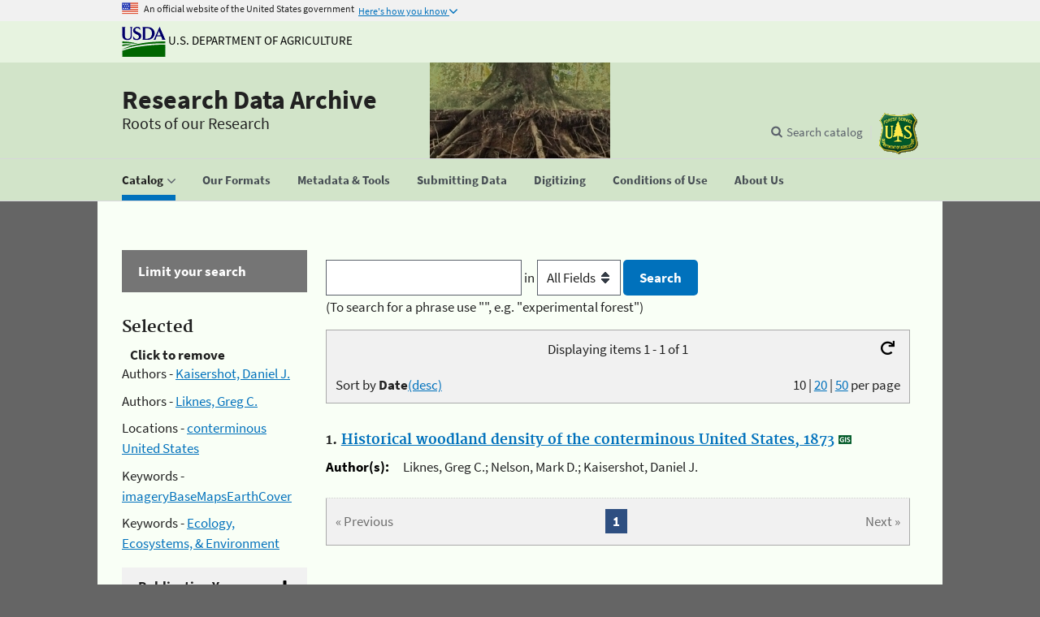

--- FILE ---
content_type: application/javascript
request_url: https://www.fs.usda.gov/rds/_shared/Content/uswds/js/uswds.min.js
body_size: 8038
content:
!function(){function t(e,n,r){function o(u,c){if(!n[u]){if(!e[u]){var a="function"==typeof require&&require;if(!c&&a)return a(u,!0);if(i)return i(u,!0);var s=new Error("Cannot find module '"+u+"'");throw s.code="MODULE_NOT_FOUND",s}var f=n[u]={exports:{}};e[u][0].call(f.exports,function(t){var n=e[u][1][t];return o(n?n:t)},f,f.exports,t,e,n,r)}return n[u].exports}for(var i="function"==typeof require&&require,u=0;u<r.length;u++)o(r[u]);return o}return t}()({1:[function(t,e,n){"use strict";e.exports=function(t,e,n){if(t.filter)return t.filter(e,n);if(void 0===t||null===t)throw new TypeError;if("function"!=typeof e)throw new TypeError;for(var o=[],i=0;i<t.length;i++)if(r.call(t,i)){var u=t[i];e.call(n,u,i,t)&&o.push(u)}return o};var r=Object.prototype.hasOwnProperty},{}],2:[function(t,e,n){"use strict";e.exports=function(t,e,n){if(t.forEach)return void t.forEach(e,n);for(var r=0;r<t.length;r+=1)e.call(n,t[r],r,t)}},{}],3:[function(t,e,n){"use strict";"document"in window.self&&("classList"in document.createElement("_")&&(!document.createElementNS||"classList"in document.createElementNS("http://www.w3.org/2000/svg","g"))||!function(t){if("Element"in t){var e="classList",n="prototype",r=t.Element[n],o=Object,i=String[n].trim||function(){return this.replace(/^\s+|\s+$/g,"")},u=Array[n].indexOf||function(t){for(var e=0,n=this.length;e<n;e++)if(e in this&&this[e]===t)return e;return-1},c=function(t,e){this.name=t,this.code=DOMException[t],this.message=e},a=function(t,e){if(""===e)throw new c("SYNTAX_ERR","An invalid or illegal string was specified");if(/\s/.test(e))throw new c("INVALID_CHARACTER_ERR","String contains an invalid character");return u.call(t,e)},s=function(t){for(var e=i.call(t.getAttribute("class")||""),n=e?e.split(/\s+/):[],r=0,o=n.length;r<o;r++)this.push(n[r]);this._updateClassName=function(){t.setAttribute("class",this.toString())}},f=s[n]=[],l=function(){return new s(this)};if(c[n]=Error[n],f.item=function(t){return this[t]||null},f.contains=function(t){return t+="",a(this,t)!==-1},f.add=function(){var t,e=arguments,n=0,r=e.length,o=!1;do t=e[n]+"",a(this,t)===-1&&(this.push(t),o=!0);while(++n<r);o&&this._updateClassName()},f.remove=function(){var t,e,n=arguments,r=0,o=n.length,i=!1;do for(t=n[r]+"",e=a(this,t);e!==-1;)this.splice(e,1),i=!0,e=a(this,t);while(++r<o);i&&this._updateClassName()},f.toggle=function(t,e){t+="";var n=this.contains(t),r=n?e!==!0&&"remove":e!==!1&&"add";return r&&this[r](t),e===!0||e===!1?e:!n},f.toString=function(){return this.join(" ")},o.defineProperty){var d={get:l,enumerable:!0,configurable:!0};try{o.defineProperty(r,e,d)}catch(p){void 0!==p.number&&p.number!==-2146823252||(d.enumerable=!1,o.defineProperty(r,e,d))}}else o[n].__defineGetter__&&r.__defineGetter__(e,l)}}(window.self),function(){var t=document.createElement("_");if(t.classList.add("c1","c2"),!t.classList.contains("c2")){var e=function(t){var e=DOMTokenList.prototype[t];DOMTokenList.prototype[t]=function(t){var n,r=arguments.length;for(n=0;n<r;n++)t=arguments[n],e.call(this,t)}};e("add"),e("remove")}if(t.classList.toggle("c3",!1),t.classList.contains("c3")){var n=DOMTokenList.prototype.toggle;DOMTokenList.prototype.toggle=function(t,e){return 1 in arguments&&!this.contains(t)==!e?e:n.call(this,t)}}t=null}())},{}],4:[function(t,e,n){"use strict";var r="function"==typeof Symbol&&"symbol"==typeof Symbol.iterator?function(t){return typeof t}:function(t){return t&&"function"==typeof Symbol&&t.constructor===Symbol&&t!==Symbol.prototype?"symbol":typeof t};!function(t,n){"undefined"!=typeof e?e.exports=n():"function"==typeof define&&"object"==r(define.amd)?define(n):this[t]=n()}("domready",function(){var t,e=[],n=document,r=n.documentElement.doScroll,o="DOMContentLoaded",i=(r?/^loaded|^c/:/^loaded|^i|^c/).test(n.readyState);return i||n.addEventListener(o,t=function(){for(n.removeEventListener(o,t),i=1;t=e.shift();)t()}),function(t){i?setTimeout(t,0):e.push(t)}})},{}],5:[function(t,e,n){"use strict";function r(){var t=document.createElement("div");return t.setAttribute("data-a-b","c"),Boolean(t.dataset&&"c"===t.dataset.aB)}function o(t){return t.dataset}e.exports=r()?o:function(t){function e(){return this.value}function n(t,e){"undefined"==typeof e?this.removeAttribute(t):this.setAttribute(t,e)}for(var r={},o=t.attributes,i=0,u=o.length;i<u;i++){var c=o[i];if(c){var a=c.name;if(0===a.indexOf("data-")){var s=a.slice(5).replace(/-./g,function(t){return t.charAt(1).toUpperCase()}),f=c.value;Object.defineProperty(r,s,{enumerable:!0,get:e.bind({value:f||""}),set:n.bind(t,a)})}}}return r}},{}],6:[function(t,e,n){"use strict";!function(t){"function"!=typeof t.matches&&(t.matches=t.msMatchesSelector||t.mozMatchesSelector||t.webkitMatchesSelector||function(t){for(var e=this,n=(e.document||e.ownerDocument).querySelectorAll(t),r=0;n[r]&&n[r]!==e;)++r;return Boolean(n[r])}),"function"!=typeof t.closest&&(t.closest=function(t){for(var e=this;e&&1===e.nodeType;){if(e.matches(t))return e;e=e.parentNode}return null})}(window.Element.prototype)},{}],7:[function(t,e,n){"use strict";!function(){function t(){if(!("KeyboardEvent"in window)||"key"in KeyboardEvent.prototype)return!1;var t={get:function(t){var e=o.keys[this.which||this.keyCode];return Array.isArray(e)&&(e=e[+this.shiftKey]),e}};return Object.defineProperty(KeyboardEvent.prototype,"key",t),t}var r,o={polyfill:t,keys:{3:"Cancel",6:"Help",8:"Backspace",9:"Tab",12:"Clear",13:"Enter",16:"Shift",17:"Control",18:"Alt",19:"Pause",20:"CapsLock",27:"Escape",28:"Convert",29:"NonConvert",30:"Accept",31:"ModeChange",32:" ",33:"PageUp",34:"PageDown",35:"End",36:"Home",37:"ArrowLeft",38:"ArrowUp",39:"ArrowRight",40:"ArrowDown",41:"Select",42:"Print",43:"Execute",44:"PrintScreen",45:"Insert",46:"Delete",48:["0",")"],49:["1","!"],50:["2","@"],51:["3","#"],52:["4","$"],53:["5","%"],54:["6","^"],55:["7","&"],56:["8","*"],57:["9","("],91:"OS",93:"ContextMenu",144:"NumLock",145:"ScrollLock",181:"VolumeMute",182:"VolumeDown",183:"VolumeUp",186:[";",":"],187:["=","+"],188:[",","<"],189:["-","_"],190:[".",">"],191:["/","?"],192:["`","~"],219:["[","{"],220:["\\","|"],221:["]","}"],222:["'",'"'],224:"Meta",225:"AltGraph",246:"Attn",247:"CrSel",248:"ExSel",249:"EraseEof",250:"Play",251:"ZoomOut"}};for(r=1;r<25;r++)o.keys[111+r]="F"+r;var i="";for(r=65;r<91;r++)i=String.fromCharCode(r),o.keys[r]=[i.toLowerCase(),i.toUpperCase()];"function"==typeof define&&define.amd?define("keyboardevent-key-polyfill",o):"undefined"!=typeof n&&"undefined"!=typeof e?e.exports=o:window&&(window.keyboardeventKeyPolyfill=o)}()},{}],8:[function(t,e,n){(function(t){"use strict";function n(t,e,n){function o(e){var n=y,r=b;return y=b=void 0,A=e,g=t.apply(r,n)}function i(t){return A=t,m=setTimeout(f,e),j?o(t):g}function c(t){var n=t-w,r=t-A,o=e-n;return O?E(o,h-r):o}function s(t){var n=t-w,r=t-A;return void 0===w||n>=e||n<0||O&&r>=h}function f(){var t=S();return s(t)?l(t):void(m=setTimeout(f,c(t)))}function l(t){return m=void 0,C&&y?o(t):(y=b=void 0,g)}function d(){void 0!==m&&clearTimeout(m),A=0,y=w=b=m=void 0}function p(){return void 0===m?g:l(S())}function v(){var t=S(),n=s(t);if(y=arguments,b=this,w=t,n){if(void 0===m)return i(w);if(O)return m=setTimeout(f,e),o(w)}return void 0===m&&(m=setTimeout(f,e)),g}var y,b,h,g,m,w,A=0,j=!1,O=!1,C=!0;if("function"!=typeof t)throw new TypeError(a);return e=u(e)||0,r(n)&&(j=!!n.leading,O="maxWait"in n,h=O?x(u(n.maxWait)||0,e):h,C="trailing"in n?!!n.trailing:C),v.cancel=d,v.flush=p,v}function r(t){var e="undefined"==typeof t?"undefined":c(t);return!!t&&("object"==e||"function"==e)}function o(t){return!!t&&"object"==("undefined"==typeof t?"undefined":c(t))}function i(t){return"symbol"==("undefined"==typeof t?"undefined":c(t))||o(t)&&w.call(t)==f}function u(t){if("number"==typeof t)return t;if(i(t))return s;if(r(t)){var e="function"==typeof t.valueOf?t.valueOf():t;t=r(e)?e+"":e}if("string"!=typeof t)return 0===t?t:+t;t=t.replace(l,"");var n=p.test(t);return n||v.test(t)?y(t.slice(2),n?2:8):d.test(t)?s:+t}var c="function"==typeof Symbol&&"symbol"==typeof Symbol.iterator?function(t){return typeof t}:function(t){return t&&"function"==typeof Symbol&&t.constructor===Symbol&&t!==Symbol.prototype?"symbol":typeof t},a="Expected a function",s=NaN,f="[object Symbol]",l=/^\s+|\s+$/g,d=/^[-+]0x[0-9a-f]+$/i,p=/^0b[01]+$/i,v=/^0o[0-7]+$/i,y=parseInt,b="object"==("undefined"==typeof t?"undefined":c(t))&&t&&t.Object===Object&&t,h="object"==("undefined"==typeof self?"undefined":c(self))&&self&&self.Object===Object&&self,g=b||h||Function("return this")(),m=Object.prototype,w=m.toString,x=Math.max,E=Math.min,S=function(){return g.Date.now()};e.exports=n}).call(this,"undefined"!=typeof global?global:"undefined"!=typeof self?self:"undefined"!=typeof window?window:{})},{}],9:[function(t,e,n){"use strict";function r(t){if(null===t||void 0===t)throw new TypeError("Object.assign cannot be called with null or undefined");return Object(t)}function o(){try{if(!Object.assign)return!1;var t=new String("abc");if(t[5]="de","5"===Object.getOwnPropertyNames(t)[0])return!1;for(var e={},n=0;n<10;n++)e["_"+String.fromCharCode(n)]=n;var r=Object.getOwnPropertyNames(e).map(function(t){return e[t]});if("0123456789"!==r.join(""))return!1;var o={};return"abcdefghijklmnopqrst".split("").forEach(function(t){o[t]=t}),"abcdefghijklmnopqrst"===Object.keys(Object.assign({},o)).join("")}catch(i){return!1}}var i=Object.getOwnPropertySymbols,u=Object.prototype.hasOwnProperty,c=Object.prototype.propertyIsEnumerable;e.exports=o()?Object.assign:function(t,e){for(var n,o,a=r(t),s=1;s<arguments.length;s++){n=Object(arguments[s]);for(var f in n)u.call(n,f)&&(a[f]=n[f]);if(i){o=i(n);for(var l=0;l<o.length;l++)c.call(n,o[l])&&(a[o[l]]=n[o[l]])}}return a}},{}],10:[function(t,e,n){"use strict";var r="function"==typeof Symbol&&"symbol"==typeof Symbol.iterator?function(t){return typeof t}:function(t){return t&&"function"==typeof Symbol&&t.constructor===Symbol&&t!==Symbol.prototype?"symbol":typeof t},o=t("object-assign"),i=t("../delegate"),u=t("../delegateAll"),c=/^(.+):delegate\((.+)\)$/,a=" ",s=function(t,e){var n,s=t.match(c);s&&(t=s[1],n=s[2]);var l;"object"===("undefined"==typeof e?"undefined":r(e))&&(l={capture:f(e,"capture"),passive:f(e,"passive")});var d={selector:n,delegate:"object"===("undefined"==typeof e?"undefined":r(e))?u(e):n?i(n,e):e,options:l};return t.indexOf(a)>-1?t.split(a).map(function(t){return o({type:t},d)}):(d.type=t,[d])},f=function(t,e){var n=t[e];return delete t[e],n};e.exports=function(t,e){var n=Object.keys(t).reduce(function(e,n){var r=s(n,t[n]);return e.concat(r)},[]);return o({add:function(t){n.forEach(function(e){t.addEventListener(e.type,e.delegate,e.options)})},remove:function(t){n.forEach(function(e){t.removeEventListener(e.type,e.delegate,e.options)})}},e)}},{"../delegate":12,"../delegateAll":13,"object-assign":9}],11:[function(t,e,n){"use strict";e.exports=function(t){return function(e){return t.some(function(t){return t.call(this,e)===!1},this)}}},{}],12:[function(t,e,n){"use strict";t("element-closest"),e.exports=function(t,e){return function(n){var r=n.target.closest(t);if(r)return e.call(r,n)}}},{"element-closest":6}],13:[function(t,e,n){"use strict";var r=t("../delegate"),o=t("../compose"),i="*";e.exports=function(t){var e=Object.keys(t);if(1===e.length&&e[0]===i)return t[i];var n=e.reduce(function(e,n){return e.push(r(n,t[n])),e},[]);return o(n)}},{"../compose":11,"../delegate":12}],14:[function(t,e,n){"use strict";e.exports=function(t,e){return function(n){if(t!==n.target&&!t.contains(n.target))return e.call(this,n)}}},{}],15:[function(t,e,n){"use strict";e.exports={behavior:t("./behavior"),delegate:t("./delegate"),delegateAll:t("./delegateAll"),ignore:t("./ignore"),keymap:t("./keymap")}},{"./behavior":10,"./delegate":12,"./delegateAll":13,"./ignore":14,"./keymap":16}],16:[function(t,e,n){"use strict";t("keyboardevent-key-polyfill");var r={Alt:"altKey",Control:"ctrlKey",Ctrl:"ctrlKey",Shift:"shiftKey"},o="+",i=function(t,e){var n=t.key;if(e)for(var i in r)t[r[i]]===!0&&(n=[i,n].join(o));return n};e.exports=function(t){var e=Object.keys(t).some(function(t){return t.indexOf(o)>-1});return function(n){var r=i(n,e);return[r,r.toLowerCase()].reduce(function(e,o){return o in t&&(e=t[r].call(this,n)),e},void 0)}},e.exports.MODIFIERS=r},{"keyboardevent-key-polyfill":7}],17:[function(t,e,n){"use strict";e.exports=function(t,e){var n=function(r){return r.currentTarget.removeEventListener(r.type,n,e),t.call(this,r)};return n}},{}],18:[function(t,e,n){"use strict";var r="function"==typeof Symbol&&"symbol"==typeof Symbol.iterator?function(t){return typeof t}:function(t){return t&&"function"==typeof Symbol&&t.constructor===Symbol&&t!==Symbol.prototype?"symbol":typeof t},o=/(^\s+)|(\s+$)/g,i=/\s+/,u=String.prototype.trim?function(t){return t.trim()}:function(t){return t.replace(o,"")},c=function(t){return this.querySelector('[id="'+t.replace(/"/g,'\\"')+'"]')};e.exports=function(t,e){if("string"!=typeof t)throw new Error("Expected a string but got "+("undefined"==typeof t?"undefined":r(t)));e||(e=window.document);var n=e.getElementById?e.getElementById.bind(e):c.bind(e);return t=u(t).split(i),1===t.length&&""===t[0]?[]:t.map(function(t){var e=n(t);if(!e)throw new Error('no element with id: "'+t+'"');return e})}},{}],19:[function(t,e,n){"use strict";function r(t,e,n){return e in t?Object.defineProperty(t,e,{value:n,enumerable:!0,configurable:!0,writable:!0}):t[e]=n,t}var o=t("object-assign"),i=t("array-filter"),u=t("array-foreach"),c=t("../utils/behavior"),a=t("../utils/toggle"),s=t("../utils/is-in-viewport"),f=t("../events"),l=f.CLICK,d=t("../config"),p=d.prefix,v="."+p+"-accordion, ."+p+"-accordion-bordered",y="."+p+"-accordion-button[aria-controls]",b="aria-expanded",h="aria-multiselectable",g=function(t){var e=t.querySelectorAll(y);return i(e,function(e){return e.closest(v)===t})},m=function(t,e){var n=t.closest(v),r=e;if(!n)throw new Error(y+" is missing outer "+v);r=a(t,e);var o="true"===n.getAttribute(h);r&&!o&&u(g(n),function(e){e!==t&&a(e,!1)})},w=function(t){return m(t,!0)},x=function(t){return m(t,!1)},E=c(r({},l,r({},y,function(t){t.preventDefault(),m(this),"true"===this.getAttribute(b)&&(s(this)||this.scrollIntoView())})),{init:function(t){u(t.querySelectorAll(y),function(t){var e="true"===t.getAttribute(b);m(t,e)})},ACCORDION:v,BUTTON:y,show:w,hide:x,toggle:m,getButtons:g}),S=function(t){this.root=t,E.on(this.root)};o(S,E),S.prototype.show=w,S.prototype.hide=x,S.prototype.remove=function(){E.off(this.root)},e.exports=S},{"../config":28,"../events":29,"../utils/behavior":34,"../utils/is-in-viewport":36,"../utils/toggle":40,"array-filter":1,"array-foreach":2,"object-assign":9}],20:[function(t,e,n){"use strict";function r(t,e,n){return e in t?Object.defineProperty(t,e,{value:n,enumerable:!0,configurable:!0,writable:!0}):t[e]=n,t}var o=t("../utils/behavior"),i=t("../events"),u=i.CLICK,c=t("../config"),a=c.prefix,s="."+a+"-banner-header",f=a+"-banner-header-expanded",l=function(t){return t.preventDefault(),this.closest(s).classList.toggle(f),!1};e.exports=o(r({},u,r({},s+" [aria-controls]",l)))},{"../config":28,"../events":29,"../utils/behavior":34}],21:[function(t,e,n){"use strict";function r(t,e,n){return e in t?Object.defineProperty(t,e,{value:n,enumerable:!0,configurable:!0,writable:!0}):t[e]=n,t}function o(){if(window.innerWidth<g){var t=this.closest(h);t.classList.toggle(p);var e=t.closest(y).querySelectorAll("ul");u(e,function(e){e!==t&&e.classList.add(p)})}}var i=t("lodash.debounce"),u=t("array-foreach"),c=t("../utils/behavior"),a=t("../utils/select"),s=t("../events"),f=s.CLICK,l=t("../config"),d=l.prefix,p="hidden",v="."+d+"-footer-big",y=v+" nav",b=y+" ."+d+"-footer-primary-link",h=y+" ul",g=600,m=180,w=i(function(){var t=window.innerWidth<g;u(a(h),function(e){e.classList.toggle(p,t)})},m);e.exports=c(r({},f,r({},b,o)),{HIDE_MAX_WIDTH:g,DEBOUNCE_RATE:m,init:function(){w(),window.addEventListener("resize",w)},teardown:function(){window.removeEventListener("resize",w)}})},{"../config":28,"../events":29,"../utils/behavior":34,"../utils/select":37,"array-foreach":2,"lodash.debounce":8}],22:[function(t,e,n){"use strict";var r=t("./accordion"),o=t("./banner"),i=t("./footer"),u=t("./navigation"),c=t("./password"),a=t("./search"),s=t("./skipnav"),f=t("./validator");e.exports={accordion:r,banner:o,footer:i,navigation:u,password:c,search:a,skipnav:s,validator:f}},{"./accordion":19,"./banner":20,"./footer":21,"./navigation":23,"./password":24,"./search":25,"./skipnav":26,"./validator":27}],23:[function(t,e,n){"use strict";function r(t,e,n){return e in t?Object.defineProperty(t,e,{value:n,enumerable:!0,configurable:!0,writable:!0}):t[e]=n,t}var o,i=t("object-assign"),u=t("array-foreach"),c=t("../utils/behavior"),a=t("../utils/select"),s=t("../utils/focus-trap"),f=t("./accordion"),l=t("../events"),d=l.CLICK,p=t("../config"),v=p.prefix,y="."+v+"-nav",b=y+" a",h="."+v+"-menu-btn",g="."+v+"-nav-close",m="."+v+"-overlay",w=g+", ."+v+"-overlay",x=[y,m].join(", "),E="usa-mobile_nav-active",S="is-visible",A=void 0,j=function(){return document.body.classList.contains(E)},O=function(t){var e=document,n=e.body,r="boolean"==typeof t?t:!j();n.classList.toggle(E,r),u(a(x),function(t){return t.classList.toggle(S,r)}),A.focusTrap.update(r);var o=n.querySelector(g),i=n.querySelector(h);return r&&o?o.focus():!r&&document.activeElement===o&&i&&i.focus(),r},C=function(){var t=document.body.querySelector(g);j()&&t&&0===t.getBoundingClientRect().width&&A.toggleNav.call(t,!1)},k=function(){return A.toggleNav.call(A,!1)};A=c(r({},d,(o={},r(o,h,O),r(o,w,O),r(o,b,function(){var t=this.closest(f.ACCORDION);t&&f.getButtons(t).forEach(function(t){return f.hide(t)}),j()&&A.toggleNav.call(A,!1)}),o)),{init:function(){var t=document.querySelector(y);t&&(A.focusTrap=s(t,{Escape:k})),C(),window.addEventListener("resize",C,!1)},teardown:function(){window.removeEventListener("resize",C,!1)},focusTrap:null,toggleNav:O}),e.exports=i(function(t){return A.on(t)},A)},{"../config":28,"../events":29,"../utils/behavior":34,"../utils/focus-trap":35,"../utils/select":37,"./accordion":19,"array-foreach":2,"object-assign":9}],24:[function(t,e,n){"use strict";function r(t,e,n){return e in t?Object.defineProperty(t,e,{value:n,enumerable:!0,configurable:!0,writable:!0}):t[e]=n,t}function o(t){t.preventDefault(),u(this)}var i=t("../utils/behavior"),u=t("../utils/toggle-form-input"),c=t("../events"),a=c.CLICK,s=t("../config"),f=s.prefix,l="."+f+"-show_password, ."+f+"-show_multipassword";e.exports=i(r({},a,r({},l,o)))},{"../config":28,"../events":29,"../utils/behavior":34,"../utils/toggle-form-input":39}],25:[function(t,e,n){"use strict";function r(t,e,n){return e in t?Object.defineProperty(t,e,{value:n,enumerable:!0,configurable:!0,writable:!0}):t[e]=n,t}function o(){m(this,!0),h=this}function i(){m(this,!1),h=void 0}var u=t("object-assign"),c=t("array-foreach"),a=t("receptor/ignore"),s=t("../utils/behavior"),f=t("../utils/select"),l=t("../events"),d=l.CLICK,p=".js-search-button",v=".js-search-form",y="[type=search]",b="header",h=void 0,g=function(t){var e=t.closest(b);return e?e.querySelector(v):document.querySelector(v)},m=function(t,e){var n=g(t);if(!n)throw new Error("No "+v+" found for search toggle in "+b+"!");if(t.hidden=e,n.hidden=!e,e){var r=n.querySelector(y);r&&r.focus();var o=a(n,function(){h&&i.call(h),document.body.removeEventListener(d,o)});setTimeout(function(){document.body.addEventListener(d,o)},0)}},w=s(r({},d,r({},p,o)),{init:function(t){c(f(p,t),function(t){m(t,!1)})},teardown:function(){h=void 0}});e.exports=u(function(t){return w.on(t)},w)},{"../events":29,"../utils/behavior":34,"../utils/select":37,"array-foreach":2,"object-assign":9,"receptor/ignore":14}],26:[function(t,e,n){"use strict";function r(t,e,n){return e in t?Object.defineProperty(t,e,{value:n,enumerable:!0,configurable:!0,writable:!0}):t[e]=n,t}function o(){var t=this.getAttribute("href"),e=document.getElementById("#"===t?d:t.slice(1));e&&(e.style.outline="0",e.setAttribute("tabindex",0),e.focus(),e.addEventListener("blur",i(function(){e.setAttribute("tabindex",-1)})))}var i=t("receptor/once"),u=t("../utils/behavior"),c=t("../events"),a=c.CLICK,s=t("../config"),f=s.prefix,l="."+f+'-skipnav[href^="#"], .'+f+'-footer-return-to-top [href^="#"]',d="main-content";e.exports=u(r({},a,r({},l,o)))},{"../config":28,"../events":29,"../utils/behavior":34,"receptor/once":17}],27:[function(t,e,n){"use strict";function r(){u(this)}var o=t("object-assign"),i=t("../utils/behavior"),u=t("../utils/validate-input"),c=i({"keyup change":{"input[data-validation-element]":r}});e.exports=o(function(t){return c.on(t)},c)},{"../utils/behavior":34,"../utils/validate-input":41,"object-assign":9}],28:[function(t,e,n){"use strict";e.exports={prefix:"usa"}},{}],29:[function(t,e,n){"use strict";e.exports={CLICK:"click"}},{}],30:[function(t,e,n){"use strict";var r=window.HTMLElement.prototype,o="hidden";o in r||Object.defineProperty(r,o,{get:function(){return this.hasAttribute(o)},set:function(t){t?this.setAttribute(o,""):this.removeAttribute(o)}})},{}],31:[function(t,e,n){"use strict";t("classlist-polyfill"),t("./element-hidden")},{"./element-hidden":30,"classlist-polyfill":3}],32:[function(t,e,n){"use strict";var r=t("domready");t("./polyfills");var o=t("./config"),i=t("./components");o.components=i,r(function(){var t=document.body;Object.keys(i).forEach(function(e){var n=i[e];n.on(t)})}),e.exports=o},{"./components":22,"./config":28,"./polyfills":31,domready:4}],33:[function(t,e,n){"use strict";e.exports=function(){var t=arguments.length>0&&void 0!==arguments[0]?arguments[0]:document;return t.activeElement}},{}],34:[function(t,e,n){"use strict";var r=t("object-assign"),o=t("array-foreach"),i=t("receptor/behavior"),u=function(){for(var t=arguments.length,e=Array(t),n=0;n<t;n++)e[n]=arguments[n];return function(){var t=this,n=arguments.length>0&&void 0!==arguments[0]?arguments[0]:document.body;o(e,function(e){"function"==typeof t[e]&&t[e].call(t,n)})}};e.exports=function(t,e){return i(t,r({on:u("init","add"),off:u("teardown","remove")},e))}},{"array-foreach":2,"object-assign":9,"receptor/behavior":10}],35:[function(t,e,n){"use strict";var r=t("object-assign"),o=t("receptor"),i=o.keymap,u=t("./behavior"),c=t("./select"),a=t("./active-element"),s='a[href], area[href], input:not([disabled]), select:not([disabled]), textarea:not([disabled]), button:not([disabled]), iframe, object, embed, [tabindex="0"], [contenteditable]',f=function(t){function e(t){a()===i&&(t.preventDefault(),o.focus())}function n(t){a()===o&&(t.preventDefault(),i.focus())}var r=c(s,t),o=r[0],i=r[r.length-1];return{firstTabStop:o,lastTabStop:i,tabAhead:e,tabBack:n}};e.exports=function(t){var e=arguments.length>1&&void 0!==arguments[1]?arguments[1]:{},n=f(t),o=i(r({Tab:n.tabAhead,"Shift+Tab":n.tabBack},e)),c=u({keydown:o},{init:function(){n.firstTabStop.focus()},update:function(t){t?this.on():this.off()}});return c}},{"./active-element":33,"./behavior":34,"./select":37,"object-assign":9,receptor:15}],36:[function(t,e,n){"use strict";function r(t){var e=arguments.length>1&&void 0!==arguments[1]?arguments[1]:window,n=arguments.length>2&&void 0!==arguments[2]?arguments[2]:document.documentElement,r=t.getBoundingClientRect();return r.top>=0&&r.left>=0&&r.bottom<=(e.innerHeight||n.clientHeight)&&r.right<=(e.innerWidth||n.clientWidth)}e.exports=r},{}],37:[function(t,e,n){"use strict";var r="function"==typeof Symbol&&"symbol"==typeof Symbol.iterator?function(t){return typeof t}:function(t){return t&&"function"==typeof Symbol&&t.constructor===Symbol&&t!==Symbol.prototype?"symbol":typeof t},o=function(t){return t&&"object"===("undefined"==typeof t?"undefined":r(t))&&1===t.nodeType};e.exports=function(t,e){if("string"!=typeof t)return[];e&&o(e)||(e=window.document);var n=e.querySelectorAll(t);return Array.prototype.slice.call(n)}},{}],38:[function(t,e,n){"use strict";e.exports=function(t,e){t.setAttribute("autocapitalize","off"),t.setAttribute("autocorrect","off"),t.setAttribute("type",e?"password":"text")}},{}],39:[function(t,e,n){"use strict";var r=t("array-foreach"),o=t("resolve-id-refs"),i=t("./toggle-field-mask"),u="aria-controls",c="aria-pressed",a="data-show-text",s="data-hide-text",f=function(t){return t.replace(/\bShow\b/i,function(t){return("S"===t[0]?"H":"h")+"ide"})};e.exports=function(t){var e=t.hasAttribute(c)&&"true"!==t.getAttribute(c),n=o(t.getAttribute(u));r(n,function(t){return i(t,e)}),t.hasAttribute(a)||t.setAttribute(a,t.textContent);var l=t.getAttribute(a),d=t.getAttribute(s)||f(l);return t.textContent=e?l:d,t.setAttribute(c,e),e}},{"./toggle-field-mask":38,"array-foreach":2,"resolve-id-refs":18}],40:[function(t,e,n){"use strict";var r="aria-expanded",o="aria-controls",i="aria-hidden";e.exports=function(t,e){var n=e;"boolean"!=typeof n&&(n="false"===t.getAttribute(r)),t.setAttribute(r,n);var u=t.getAttribute(o),c=document.getElementById(u);if(!c)throw new Error('No toggle target found with id: "'+u+'"');return c.setAttribute(i,!n),n}},{}],41:[function(t,e,n){"use strict";var r=function(){function t(t,e){var n=[],r=!0,o=!1,i=void 0;try{for(var u,c=t[Symbol.iterator]();!(r=(u=c.next()).done)&&(n.push(u.value),!e||n.length!==e);r=!0);}catch(a){o=!0,i=a}finally{try{!r&&c["return"]&&c["return"]()}finally{if(o)throw i}}return n}return function(e,n){if(Array.isArray(e))return e;if(Symbol.iterator in Object(e))return t(e,n);throw new TypeError("Invalid attempt to destructure non-iterable instance")}}(),o=t("elem-dataset"),i=t("../config"),u=i.prefix,c="aria-checked",a=u+"-checklist-checked";e.exports=function(t){var e=o(t),n=e.validationElement,i="#"===n.charAt(0)?document.querySelector(n):document.getElementById(n);if(!i)throw new Error('No validation element found with id: "'+n+'"');Object.entries(e).forEach(function(e){var n=r(e,2),o=n[0],u=n[1];if(o.startsWith("validate")){var s=o.substr("validate".length).toLowerCase(),f=new RegExp(u),l='[data-validator="'+s+'"]',d=i.querySelector(l);if(!d)throw new Error('No validator checkbox found for: "'+s+'"');var p=f.test(t.value);d.classList.toggle(a,p),d.setAttribute(c,p)}})}},{"../config":28,"elem-dataset":5}]},{},[32]);
//# sourceMappingURL=uswds.min.js.map
